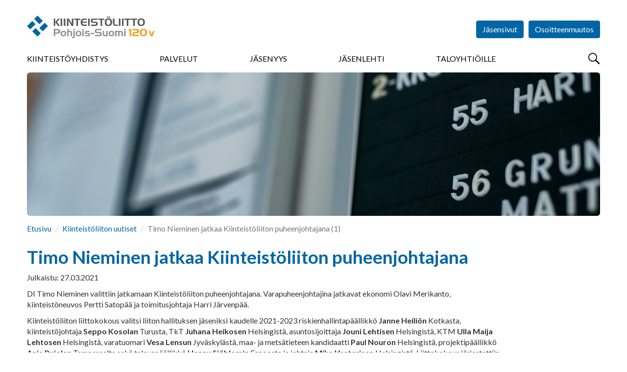

--- FILE ---
content_type: text/html; charset=utf-8
request_url: https://pohjois-suomi.kiinteistoliitto.fi/uutiset/nayta/?id=3634
body_size: 22239
content:
<!DOCTYPE html>
<html lang="fi" prefix="og: http://ogp.me/ns#">

<head>
    <script id="Cookiebot" data-cbid="ef3aea5b-5165-4d76-8710-0e2a3531b70a" data-blockingmode="auto" type="text/javascript" src="https://consent.cookiebot.com/uc.js"></script>
<meta charset="utf-8" />
<meta http-equiv="X-UA-Compatible" content="IE=edge" />
<meta name="viewport" content="width=device-width, initial-scale=1" />
<meta name="description" content="" />
<meta name="keywords" content="" />
<meta name="author" content="Kiinteistöliitto" />
<meta name="robots" content="index,follow,noarchive" />

<title>Kiinteist&#xF6;liitto - N&#xE4;yt&#xE4; uutinen</title>

    <meta property="og:title" content="Timo Nieminen jatkaa Kiinteist&#xF6;liiton puheenjohtajana" />
    <meta property="og:url" content="" />
    <meta property="og:image" content="" />


<link rel="shortcut icon" type="image/png" href="/favicon.png?v=20171010" />

<link rel="stylesheet" href="https://fonts.googleapis.com/css?family=Lato:400,400i,700,700i,900,900i" />
<link rel="stylesheet" media="screen" href="/vendor/bootstrap-3.3.7/css/bootstrap.min.css" />
<link rel="stylesheet" media="screen" href="/vendor/flexslider-2.6.3/flexslider.css" />
<link rel="stylesheet" media="screen" href="/vendor/lightcase-2.3.6/src/css/lightcase.min.css" />
<!--<link rel="stylesheet" href="/vendor/bootstrap-datetimepicker/build/css/bootstrap-datetimepicker.min.css" media="screen" />-->
<link rel="stylesheet" media="screen" href="/css/jquery.steps.kl.css" />
<link rel="stylesheet" href="/vendor/datatables-1.10.16/datatables.min.css" />
<link rel="stylesheet" media="screen" href="https://maxcdn.bootstrapcdn.com/css/ie10-viewport-bug-workaround.css" />
<link rel="stylesheet" href="/css/styles.min.css?v=20250320" />
<link rel="stylesheet" href="/css/AddedStyle.css?v=2018046" />
<link rel="stylesheet" media="print" href="/css/print.css" />

<!-- HTML5 shim and Respond.js for IE8 support of HTML5 elements and media queries -->
<!--[if lt IE 9]>
    <script src="https://oss.maxcdn.com/html5shiv/3.7.3/html5shiv.min.js"></script>
    <script src="https://oss.maxcdn.com/respond/1.4.2/respond.min.js"></script>
<![endif]-->

<script src="/vendor/jquery-3.2.1.min.js"></script>
<script src="/vendor/bootstrap-3.3.7/js/bootstrap.min.js"></script>
<script src="/vendor/flexslider-2.6.3/jquery.flexslider-min.js"></script>
<script src="/vendor/lightcase-2.3.6/src/js/lightcase.min.js"></script>

<!--<script src="/vendor/bootstrap-datetimepicker/build/js/bootstrap-datetimepicker.min.js"></script>-->
<script src="/vendor/jquery-validate-1.15.1/jquery.validate.min.js"></script>
<script src="/vendor/jquery-validate-1.15.1/localization/messages_fi.min.js"></script>
<script src="/vendor/jquery.steps-1.1.0/jquery.steps.min.js"></script>
<script src="/vendor/datatables-1.10.16/datatables.min.js"></script>
<script src="/vendor/rpage/responsive-paginate.min.js"></script>
<script src="https://maxcdn.bootstrapcdn.com/js/ie10-viewport-bug-workaround.js"></script>
<script async src="https://www.googletagmanager.com/gtag/js?id=UA-2980697-15"></script>

<script>
  window.dataLayer = window.dataLayer || [];
  function gtag(){dataLayer.push(arguments);}
  gtag('js', new Date());

  gtag('config', 'UA-2980697-15');
</script>
</head>

<body>
    <!-- Google tag (gtag.js) --> 
   <script async src="https://www.googletagmanager.com/gtag/js?id=G-NZMYY5C0XF"></script> 
    <script> window.dataLayer = window.dataLayer || []; function gtag(){dataLayer.push(arguments);} gtag('js', new Date()); gtag('config', 'G-71Y61KENGD'); </script>
  

<!-- End Google Tag Manager (noscript) --> 
    
    
    <div id="fb-root"></div>
<script>(function(d, s, id) {
  var js, fjs = d.getElementsByTagName(s)[0];
  if (d.getElementById(id)) return;
  js = d.createElement(s); js.id = id;
  js.src = "//connect.facebook.net/fi_FI/sdk.js#xfbml=1&version=v2.10";
  fjs.parentNode.insertBefore(js, fjs);
}(document, 'script', 'facebook-jssdk'));




</script>
    <header>
         <img src="\images\Kiinteistoliitto_logo.svg" style="display:none"/>
    <div class="container-fluid">
        
        <button id="menuBtn" type="button">
            <span class="sr-only">Menu</span>
        </button>
        
        <a href="/">
          <div id="logo" class="logo-member  logo-member-pohjois-suomi">
                <h1>Kiinteistöliitto</h1>
            </div>
        </a>
           <div class="menu-container menu-hidden">  
       


<form action="/uutiset/nayta/?id=3634" enctype="multipart/form-data" id="formc4f15e13f645413e89219d39b327ea05" method="post">                <ul id="headerButtons">
                                <li><a href="https://www.kiinteistoliitto.fi/jasensivut" class="btn btn-primary" target="_blank">Jäsensivut</a></li>
                    
                    <li><a href="/osoitteenmuutos/" class="btn btn-primary">Osoitteenmuutos</a></li>
                           <li></li>
        <li></li>
        <li></li>

                    
                </ul>
<input name="__RequestVerificationToken" type="hidden" value="CfDJ8GjkSpApbkRLi0HSCrJxrgHb7SDeYqf5kljsxsZ_Jf6jz9gN5BTm3Ph0P5xqOIzzZIkWmTsDOYgAsqUnk9Ja96nLvKvPcw-L8qPR9DqedjaXc55ombzwWTzk1ef269lhF7qMY-7lThhVoJY6TXnl6oE" /><input name="ufprt" type="hidden" value="CfDJ8GjkSpApbkRLi0HSCrJxrgEdILufvT-PYnj7SnMGlSxcbhy5hoUb6qdMWRAzW7LjBfm3aBfUMdv0uzNjDBUjhDeF7OTJDQp3sb_pCNlXeGyc-MHG5Mf8zxx8DJ747Ht9sOFE6DrtQwEWL12tCgwjPh4" /></form>     

     
      <div class="row" style="margin-left:0px;margin-right:0px;">
            <nav>
                
                <button type="button" id="closeMenuBtn" class="overlay-btn">
                    &times; <span class="sr-only">Sulje</span>
                </button>
               
              


    <ul>
            <li>
                <a href="/kiinteistoliittopohjois-suomi/">Kiinteist&#xF6;yhdistys</a>
            </li>
            <li>
                <a href="/palvelut/">Palvelut</a>
            </li>
            <li>
                <a href="/liityjaseneksi/">J&#xE4;senyys</a>
            </li>
            <li>
                <a href="/jasenlehti/">J&#xE4;senlehti</a>
            </li>
            <li>
                <a href="/taloyhtioille/">Taloyhti&#xF6;ille</a>
            </li>
    </ul>

             
                
                <!--form id="menuSearchForm" action="/haku" method="get" class="visible-xs" style="display:none">
        			<div class="input-group">
        				<label for="menuSearchInput" class="sr-only">Haku</label>
        				<input id="menuSearchInput" type="text" name="search" class="form-control" placeholder="Hae..." />
        				<span class="input-group-btn">
        					<button type="submit" class="btn btn-primary btn-search-field">
        						<span class="sr-only">Hae</span>
        					</button>
        				</span>
        			</div>
        		</form>
        		-->
                
            </nav>
                <button type="button" id="searchBtn">
            <span class="sr-only">Hae</span>
        </button>
</div> 
        </div>
    </div>

</header>

<main>

    <div class="container-fluid">
        
    		<div class="img-main">
                        <img src="/media/5pcpfaup/elinamanninen_keksi_kiinteistoliitto_touko20-7132.jpg" alt="Timo Nieminen jatkaa Kiinteist&#xF6;liiton puheenjohtajana" />
                
            </div>
            <ol class="breadcrumb">
                    <li><a href="/">Etusivu</a></li>
                    <li><a href="/uutiset">Kiinteist&#xF6;liiton uutiset</a></li>
                    <li class="active">Timo Nieminen jatkaa Kiinteist&#xF6;liiton puheenjohtajana (1)</li>
                </ol>
            <div class="row">
            
                <div class="col-sm-10">
                    
                   <h1>Timo Nieminen jatkaa Kiinteist&#xF6;liiton puheenjohtajana</h1>
                   
                   <p class="date">Julkaistu: 27.03.2021</p>
                   <div class="addthis_inline_share_toolbox"></div>
                   <p>DI Timo Nieminen valittiin jatkamaan Kiinteist&#xF6;liiton puheenjohtajana. Varapuheenjohtajina jatkavat ekonomi Olavi Merikanto, kiinteist&#xF6;neuvos Pertti Satop&#xE4;&#xE4; ja toimitusjohtaja Harri J&#xE4;rvenp&#xE4;&#xE4;.</p>
                   <p>Kiinteistöliiton liittokokous valitsi liiton hallituksen jäseniksi kaudelle 2021-2023 riskienhallintapäällikkö <strong>Janne Heiliön</strong> Kotkasta, kiinteistöjohtaja <strong>Seppo Kosolan</strong> Turusta, TkT <strong>Juhana Heikosen</strong> Helsingistä, asuntosijoittaja <strong>Jouni Lehtisen</strong> Helsingistä, KTM <strong>Ulla Maija Lehtosen</strong> Helsingistä, varatuomari <strong>Vesa Lensun</strong> Jyväskylästä, maa- ja metsätieteen kandidaatti <strong>Paul Nouron</strong> Helsingistä, projektipäällikkö <strong>Anja Pujolan</strong> Tampereelta sekä talouspäällikkö <strong>Hannu Sjöblomin</strong> Espoosta ja johtaja <strong>Mika Vesterisen</strong> Helsingistä. Liittokokous järjestettiin 27.3.2021 pääosin etäyhteyksin.</p>
<p>Hallituksessa jatkavat kaudella 2020-2022 toiminnanjohtaja <strong>Joonas Grönlund</strong> Lappeenrannasta, yrittäjä <strong>Pertti Jussila</strong> Raahesta, asianajaja <strong>Olavi Kailari</strong> Porvoosta, yrittäjä <strong>Jukka Kalliola</strong> Vaasasta, isännöitsijä <strong>Timo Lappalainen</strong> Pieksämäeltä, toimitusjohtaja <strong>Tapio Ojala</strong> Lahdesta, toimitusjohtaja <strong>Juhani Simpanen</strong> Kuopiosta, toimitusjohtaja <strong>Tuukka Tuomala</strong> Hämeenlinnasta, toimitusjohtaja <strong>Janne Tuominen</strong> Pirkkalasta ja toimitusjohtaja <strong>Mikko Vapanen</strong> Raumalta. </p>
<p>Kiinteistöliiton jäsenyhdistysten verkosto kattaa koko maan, ja jäsenmäärä on ollut viime vuosina vahvassa kasvussa. Kiinteistöliiton jäseninä on etupäässä asunto-osakeyhtiöitä, ja jäsenmäärä ylitti helmikuussa 30 000.</p>
<h3>Lisätiedot medialle:</h3>
<p>Harri Hiltunen, toimitusjohtaja</p>
<p>Kiinteistöliitto</p>
<p>puh: 050 551 1295</p>
                    
                     
                   
                </div>
            </div> 
    
        
    </div> <!-- /.container-fluid -->

</main>


<div id="modalLogin" class="modal fade" tabindex="-1" role="dialog">
    <div class="modal-dialog" role="document">
        <div class="modal-content">
           
             
<form action="/uutiset/nayta/?id=3634" class="test" enctype="multipart/form-data" id="loginForm" method="post">            <div class="modal-header">
                <button type="button" class="close" data-dismiss="modal" aria-label="Close"><span aria-hidden="true">&times;</span></button>
                <h4 class="modal-title">Kirjaudu sisään</h4>
                <p>Käyttäjätunnuksesi on Kiinteistöliiton jäsenrekisteriin tallennettu sähköpostiosoitteesi.</p>
                <p>Et voi kirjautua, jollet ole ensin <a href="https://www.kiinteistoliitto.fi/kirjautuminen/rekisteroityminen/">rekisteröitynyt käyttäjäksi</a>.</p>
            </div>
             <div class="modal-body">
                <input name="__RequestVerificationToken" type="hidden" value="CfDJ8GjkSpApbkRLi0HSCrJxrgHb7SDeYqf5kljsxsZ_Jf6jz9gN5BTm3Ph0P5xqOIzzZIkWmTsDOYgAsqUnk9Ja96nLvKvPcw-L8qPR9DqedjaXc55ombzwWTzk1ef269lhF7qMY-7lThhVoJY6TXnl6oE" />
               <span style="color:#ff0000;font-weight:bold;"> </span>
                
        
                <div class="form-group">
                    <label for="email">Sähköpostiosoite</label><br />
                    <input type="email" id="Kayttajatunnus" name="Kayttajatunnus" class="form-control" required />
                 </div>
               <div class="form-group">
                    <label for="Salasana">Salasana</label><br />
                    <input type="password" id="Salasana" name="Salasana" class="form-control" required />
                </div>
                            
                <ul class="list-unstyled">
                    <li><a href="https://kiinteistoliitto.fi/kirjautuminen/unohtunutsalasana/">Unohtuiko salasana?</a></li>
                    <li><a href="https://kiinteistoliitto.fi/kirjautuminen/rekisteroityminen/">Rekisteröidy jäsensivujen käyttäjäksi</a></li>
                </ul>
                            
            </div>
            <div class="modal-footer">
                <button type="button" class="btn btn-default" data-dismiss="modal">Peruuta</button>
                <button type="submit" class="btn btn-primary">Kirjaudu</button>
            </div>
<input name="__RequestVerificationToken" type="hidden" value="CfDJ8GjkSpApbkRLi0HSCrJxrgHb7SDeYqf5kljsxsZ_Jf6jz9gN5BTm3Ph0P5xqOIzzZIkWmTsDOYgAsqUnk9Ja96nLvKvPcw-L8qPR9DqedjaXc55ombzwWTzk1ef269lhF7qMY-7lThhVoJY6TXnl6oE" /><input name="ufprt" type="hidden" value="CfDJ8GjkSpApbkRLi0HSCrJxrgH2KLdeCOwOS6JTkieltL5K1pWmtwk0UkAOy6-_IgUNK6tp_O4yiVTwEtvviQw6gvcB5HPOlTmOoiLjg0vXo5cJi2HkCf-9WNSgu27LYZB-jtGZZMzoKN7w2ri6zYuEUws" /></form>
         
        </div> <!-- /.modal-content -->
    </div> <!-- /.modal-dialog -->
</div> <!-- /#modalLogin -->

<section id="searchOverlay" class="overlay">
	
	<h2 class="sr-only">Haku</h2>
	
	<button id="closeSearchOverlayBtn" type="button" class="overlay-btn">
		&times;
		<span class="sr-only">Sulje</span>
	</button>

	<div id="searchContainer" class="text-center">
		<form action="/haku" method="get">
			<div class="input-group">
				<label for="overlaySearchInput" class="sr-only">Haku</label>
				<input id="overlaySearchInput" type="text" name="search" class="form-control input-lg" placeholder="Hae..." />
				<span class="input-group-btn">
					<button type="submit" class="btn btn-primary btn-lg btn-search-field">
						<span class="sr-only">Hae</span>
					</button>
				</span>
			</div>
		</form>
		<div style="color:#7777777;">Kirjoita hakukenttään hakusana tai sen osa. Älä käytä jokerimerkkejä. Tällöin haku etsii kaikki mahdolliset osumat, joista löytyy käyttämäsi kirjainyhdistelmä. Esimerkiksi <b>Tupakointi</b> tai <b>tupak</b> toimivat molemmat hakusanoina.</div>
	</div>
</section>

<footer>
    
    <div class="container-fluid">
        
        <div class="row">
            
            <div class="col-sm-8">
                
                <h2>Oikopolkuja</h2>
                
                <div class="row">
                   
    <div class="col-sm-6">
        <ul class="list-unstyled">
                            <li><a href="https://issuu.com/kiinteistoliitto/docs/jasenpalvelut2026">Kiinteist&#xF6;liiton j&#xE4;senpalvelut 2026 -esite</a></li>
                            <li><a href="https://pohjois-suomi.kiinteistoliitto.fi/jasenmaksut/">J&#xE4;senmaksut </a></li>
                            <li><a href="https://pohjois-suomi.kiinteistoliitto.fi/liityjaseneksi/lomake/">J&#xE4;senhakemus</a></li>
                            <li><a href="https://www.kiinteistoliitto.fi/media/qxmhniz0/jasentietojenpaivitysohje.pdf">J&#xE4;sentietojen p&#xE4;ivitysohje</a></li>
                            <li><a href="https://www.kiinteistoliitto.fi/jasensivut/">J&#xE4;sensivut</a></li>
                            <li><a href="https://www.kiinteistoliitto.fi/jasenkortti/">Mobiilij&#xE4;senkortti</a></li>
                            <li><a href="https://www.kiinteistoliitto.fi/">Suomen Kiinteist&#xF6;liitto</a></li>
                            <li><a href=""></a></li>

            

        </ul>
    </div>
    <div class="col-sm-6">
        <ul class="list-unstyled">
           
                            <li><a href="https://www.kiinteistoliitto.fi/liityjaseneksi/rekisteriseloste/">Rekisteriseloste</a></li>
                            <li><a href="https://pohjois-suomi.kiinteistoliitto.fi/taloyhtiopaiva/">Pohjois-Suomen Taloyhti&#xF6;p&#xE4;iv&#xE4; -tapahtuma</a></li>
                            <li><a href="https://pohjois-suomi.kiinteistoliitto.fi/yhdistys/yhteystiedot/">Yhteystiedot</a></li>
                            <li><a href="https://pohjois-suomi.kiinteistoliitto.fi/yhdistys/hallitus/">Kiinteist&#xF6;liitto Pohjois-Suomi hallitus</a></li>
                            <li><a href="https://pohjois-suomi.kiinteistoliitto.fi/yhdistys/puheenjohtajaklubi/">Puheenjohtajaklubi</a></li>
                            <li><a href=""></a></li>
                            <li><a href="https://www.kiinteistoliitto.fi/taloyhtio/yhtiokokous/">Yhti&#xF6;kokous</a></li>
                            <li><a href="https://pohjois-suomi.kiinteistoliitto.fi/yhdistys/kokoustila/">Kokoustilan varaus Kirkkokatu 53, Oulu</a></li>
                            <li><a href="https://www.kiinteistoliitto.fi/taloyhtio/ajassa/ikajamuisti/">Ik&#xE4;- ja muistiyst&#xE4;v&#xE4;llinen taloyhti&#xF6;</a></li>


        </ul>
    </div>

                    
                </div> <!-- /.row -->
                
            </div>
            
            <div id="footerContactInfo" class="col-sm-4">
                
                <h2>Yhteystiedot</h2>
                
                        <address>
                <strong>Kiinteist&#xF6;liitto Pohjois-Suomi ry</strong><br />
                    Kirkkokatu 53<br />
                    90100 Oulu
        </address>
                <p>
                    040 4854311, 040 1498398<br />
                    pohjois-suomi@kiinteistoliitto.fi
                </p>
                <ul class="some-icons"> 
                    <li><a href="https://www.facebook.com/kiinteistoliittopohjoissuomi/" target="_blank" class="facebook" title="Kiinteistöliitto on Facebook"><span>Kiinteistöliitto on Facebook</span></a></li>
                    <li><a href="https://www.linkedin.com/company/kiinteist%C3%B6liitto-pohjois-suomi/" target="_blank" class="linkedin" title="Kiinteistöliitto on LinkedIn"><span>Kiinteistöliitto on LinkedIn</span></a></li>
                    <li><a href="https://www.youtube.com/user/kiinteistoliitto/videos" target="_blank" class="youtube" title="Kiinteistöliitto on YouTube"><span>Kiinteistöliitto on YouTube</span></a></li>
                    <li><a href="https://www.instagram.com/kiinteistoliitto_ps/?hl=fi" target="_blank" class="instagram" title="Kiinteistöliitto on Instagram"><span>Kiinteistöliitto on Instagram</span></a></li>
                    <li><a href="https://open.spotify.com/show/750J19wxVIC7Wjucxvj20j" target="_blank" class="spotify" title="Kiinteistöliitto on Spotify"><span>Kiinteistöliitto on Spotify</span></a></li>
                </ul>

            </div>
        
        </div> <!-- /.row -->
        
            <div class="row row-eq-height">
            
            <div class="col-sm-9">
                
                 <div id="subsidiaries" class="row">
                    
                    <div class="col-md-4 col-sm-4 col-xs-6">
                        <a href="http://www.taloyhtiosivut.fi/" target="_blank" class="subsidiary taloyhtiosivut">
                            <img src="/images/taloyhtiosivut.png" alt="Taloyhtiösivut" />
                        </a>
                    </div>
                    
                    <div class="col-md-4 col-sm-4 col-xs-6">
                        <a href="https://www.kiinteistolehti.fi/" target="_blank" class="subsidiary suomen-kiinteistolehti">
                            <img src="/images/suomen-kiinteistolehti.svg" alt="Suomen Kiinteistölehti" />
                        </a>
                    </div>
                    
                      <div class="col-md-4 col-sm-4 col-xs-6">
                        <a href="https://www.kiinteistomedia.fi/" target="_blank" class="subsidiary kiinkust">
                            <img src="/images/kiinteistomedia.png" alt="Kiinteistomedia" />
                        </a>
                    </div>
                    
                    <div class="col-md-4 col-sm-4 col-xs-6">
                        <a href="http://www.kiinko.fi/" target="_blank" class="subsidiary kiinko">
                            <img src="/images/kiinko.svg" alt="Kiinko" />
                        </a>
                    </div>
                
                    <div class="col-md-4 col-sm-4 col-xs-6">
                        <a href="http://www.talokeskus.fi/" target="_blank" class="subsidiary talokeskus">
                            <img src="/images/talokeskus.svg" alt="Talokeskus" />
                        </a>
                    </div>
                    
                    <div class="col-md-4 col-sm-4 col-xs-6">
                        <a href="https://kti.fi/" target="_blank" class="subsidiary kti">
                            <img src="/images/kti.svg" alt="KTI" />
                        </a>
                    </div>
                    
                   
                    
                     
                
                </div> 
                
            </div><!-- /.row -->
              <div class="col-sm-3">
                  <div class="col-md-12 col-sm-12 col-xs-12 epf" style="margin-bottom:45px;">
                        <a href="https://www.uipi.com/" target="_blank">
                            <img src="/images/uipi_tall2.svg" alt="UIPI" style="max-width:128px;margin:30px;margin-left:50px;"/>
                        </a>
                    </div>
              </div>
              
           
        
        </div> <!-- /.row -->

        
        <p class="copyright">&copy; Kiinteistöliitto</p>
        
    </div>
    
</footer>
<script src="/scripts/common.js?v=20171107"></script>





<!--
<script src="/vendor/moment/moment-with-locales.min.js"></script>-->
<script async type="text/javascript" src="https://cdn.search.valu.pro/kiinteistoliitto/production/findkit.js"></script>
<!-- Go to www.addthis.com/dashboard to customize your tools -->
<script type="text/javascript" src="//s7.addthis.com/js/300/addthis_widget.js#pubid=ra-63807f03bf471467"></script>
</body>
</html>



--- FILE ---
content_type: application/x-javascript; charset=utf-8
request_url: https://consent.cookiebot.com/ef3aea5b-5165-4d76-8710-0e2a3531b70a/cc.js?renew=false&referer=pohjois-suomi.kiinteistoliitto.fi&dnt=false&init=false
body_size: 230
content:
if(console){var cookiedomainwarning='Error: The domain POHJOIS-SUOMI.KIINTEISTOLIITTO.FI is not authorized to show the cookie banner for domain group ID ef3aea5b-5165-4d76-8710-0e2a3531b70a. Please add it to the domain group in the Cookiebot Manager to authorize the domain.';if(typeof console.warn === 'function'){console.warn(cookiedomainwarning)}else{console.log(cookiedomainwarning)}};

--- FILE ---
content_type: image/svg+xml
request_url: https://pohjois-suomi.kiinteistoliitto.fi/images/kiinteistoliitto-pohjois-suomi.svg?v=20171026
body_size: 8407
content:
<?xml version="1.0" encoding="UTF-8"?>
<svg id="Layer_2" data-name="Layer 2" xmlns="http://www.w3.org/2000/svg" viewBox="0 0 699.41 123.49">
  <defs>
    <style>
      .cls-1 {
        fill: #0065a3;
      }

      .cls-2 {
        fill: #58595b;
      }

      .cls-3 {
        fill: #f29d1e;
      }

      .cls-4 {
        fill: #929497;
      }
    </style>
  </defs>
  <path class="cls-1" d="M28.57,85.71l28.57,28.57,18.05-18.05-28.57-28.57-18.05,18.05ZM67.66,67.66l18.05,18.05,28.57-28.57-18.05-18.05-28.57,28.57ZM0,57.14l18.05,18.06,28.57-28.58-18.05-18.05L0,57.14ZM57.14,0l-18.05,18.05,28.57,28.57,18.05-18.04L57.14,0Z"/>
  <g>
    <path class="cls-2" d="M146.16,15.86h8.45v19.3l15.83-19.3h10.14l-16.13,19.63,16.3,20.56h-10.8l-15.34-19.99v19.99h-8.45V15.86Z"/>
    <path class="cls-2" d="M192.61,56.06h-8.83V15.86h8.83v40.2Z"/>
    <path class="cls-2" d="M209.87,56.06h-8.83V15.86h8.83v40.2Z"/>
    <path class="cls-2" d="M218.23,15.86h10.69l16.46,28.88-.41-28.88h8.64v40.2h-9.82l-17.28-30.41.38,30.41h-8.67V15.86Z"/>
    <path class="cls-2" d="M270.57,22.92h-12.99v-7h34.78v7h-13.04v33.14h-8.75V22.92Z"/>
    <path class="cls-2" d="M313.02,22.86c-3.06,0-5.37.77-6.92,2.3-1.56,1.53-2.42,3.87-2.58,7.03l23.38.03v7h-23.43c.02,3.5.76,6.02,2.23,7.55,1.47,1.53,3.91,2.3,7.33,2.3h13.87v7h-14.28c-3.15,0-5.63-.27-7.43-.81-1.8-.54-3.5-1.44-5.08-2.72-2.06-1.64-3.6-3.78-4.63-6.41-1.03-2.63-1.54-5.78-1.54-9.45,0-7.11,1.54-12.35,4.62-15.74,3.08-3.38,7.85-5.07,14.32-5.07h14.04v7h-13.87Z"/>
    <path class="cls-2" d="M343.2,56.06h-8.83V15.86h8.83v40.2Z"/>
    <path class="cls-2" d="M385.55,23.03h-20.89c-2.24,0-3.89.42-4.94,1.26-1.05.84-1.57,2.17-1.57,3.99,0,1.46.45,2.55,1.34,3.28.89.73,2.22,1.09,3.99,1.09h11.18c4.63,0,7.92.88,9.88,2.62,1.96,1.75,2.94,4.67,2.94,8.75s-1.13,7.18-3.39,9.12c-2.26,1.94-5.82,2.91-10.66,2.91h-22.5v-7.16h21.16c2.41,0,4.1-.35,5.09-1.05.98-.7,1.48-1.86,1.48-3.49s-.45-2.87-1.35-3.58-2.45-1.07-4.63-1.07h-9.98c-4.63,0-8.02-.92-10.16-2.78-2.14-1.85-3.21-4.77-3.21-8.76,0-4.27,1.12-7.38,3.38-9.35,2.25-1.97,5.83-2.95,10.73-2.95h22.12v7.16Z"/>
    <path class="cls-2" d="M402.61,22.92h-12.99v-7h34.78v7h-13.04v33.14h-8.75V22.92Z"/>
    <path class="cls-2" d="M425.91,35.55c0-6.91,1.65-12.05,4.96-15.42,3.31-3.37,8.34-5.06,15.1-5.06s11.85,1.7,15.12,5.11c3.27,3.41,4.9,8.67,4.9,15.78s-1.63,12.38-4.9,15.8c-3.27,3.43-8.31,5.14-15.12,5.14s-11.95-1.72-15.19-5.17c-3.24-3.45-4.86-8.84-4.86-16.19ZM445.97,21.96c-3.62,0-6.33,1.13-8.12,3.39-1.79,2.26-2.69,5.68-2.69,10.25,0,4.96.87,8.59,2.61,10.9,1.74,2.31,4.47,3.46,8.21,3.46s6.4-1.14,8.18-3.43c1.77-2.29,2.66-5.81,2.66-10.57s-.89-8.3-2.66-10.58c-1.78-2.28-4.5-3.42-8.18-3.42ZM437.72,4.6h6.67v7.16h-6.67v-7.16ZM447.4,4.6h6.67v7.16h-6.67v-7.16Z"/>
    <path class="cls-2" d="M487.73,56.06c-3.76,0-6.54-.31-8.37-.94-1.82-.63-3.46-1.72-4.89-3.27-1.33-1.39-2.27-2.95-2.82-4.7s-.82-4.21-.82-7.38V15.86h8.45v23.62c0,2.35.1,4.01.31,4.96.21.96.57,1.73,1.08,2.31.8.95,1.79,1.62,2.95,2.02,1.17.4,2.78.6,4.84.6h9.95v6.67h-10.69Z"/>
    <path class="cls-2" d="M511.82,56.06h-8.83V15.86h8.83v40.2Z"/>
    <path class="cls-2" d="M529.08,56.06h-8.83V15.86h8.83v40.2Z"/>
    <path class="cls-2" d="M546.22,22.92h-12.99v-7h34.78v7h-13.04v33.14h-8.75V22.92Z"/>
    <path class="cls-2" d="M582.18,22.92h-12.99v-7h34.78v7h-13.04v33.14h-8.75V22.92Z"/>
    <path class="cls-2" d="M605.48,35.55c0-6.91,1.65-12.05,4.96-15.42,3.31-3.37,8.34-5.06,15.1-5.06s11.85,1.7,15.12,5.11c3.27,3.41,4.9,8.67,4.9,15.78s-1.63,12.38-4.9,15.8c-3.27,3.43-8.31,5.14-15.12,5.14s-11.95-1.72-15.19-5.17c-3.24-3.45-4.86-8.84-4.86-16.19ZM625.53,21.96c-3.62,0-6.33,1.13-8.12,3.39-1.79,2.26-2.69,5.68-2.69,10.25,0,4.96.87,8.59,2.61,10.9,1.74,2.31,4.47,3.46,8.21,3.46s6.4-1.14,8.18-3.43c1.77-2.29,2.66-5.81,2.66-10.57s-.89-8.3-2.66-10.58c-1.78-2.28-4.5-3.42-8.18-3.42Z"/>
  </g>
  <g>
    <path class="cls-4" d="M146.16,72.61h18.35c3.1,0,5.57.16,7.41.48,1.84.32,3.31.83,4.4,1.52,1.82,1.17,3.2,2.69,4.14,4.58.94,1.89,1.41,4.06,1.41,6.52s-.38,4.47-1.15,6.19-1.93,3.15-3.5,4.28c-1.31.93-2.82,1.59-4.53,1.98-1.7.39-4.32.59-7.83.59h-10.25v14.05h-8.45v-40.2ZM164.39,79.77h-9.79v11.87h10.31c2.55,0,4.45-.49,5.69-1.46,1.24-.98,1.86-2.47,1.86-4.47,0-2.15-.61-3.68-1.82-4.58-1.21-.9-3.29-1.35-6.25-1.35Z"/>
    <path class="cls-4" d="M215.28,98.06c0,4.63-1.41,8.33-4.22,11.09s-6.61,4.14-11.39,4.14-8.59-1.39-11.43-4.16-4.27-6.46-4.27-11.07,1.42-8.33,4.27-11.12,6.65-4.17,11.43-4.17,8.53,1.39,11.36,4.17c2.83,2.78,4.25,6.49,4.25,11.12ZM192.15,98.06c0,2.81.66,5,1.97,6.56s3.14,2.35,5.5,2.35,4.17-.78,5.5-2.35c1.33-1.57,2-3.75,2-6.56s-.66-4.99-1.98-6.55c-1.32-1.56-3.16-2.34-5.51-2.34s-4.16.78-5.48,2.35c-1.32,1.57-1.98,3.75-1.98,6.54Z"/>
    <path class="cls-4" d="M220.04,72.61h7.74v10.69h6.92c4.34,0,7.48.85,9.42,2.56s2.91,4.45,2.91,8.24v18.7h-7.85v-17.8c0-2.02-.37-3.4-1.11-4.13s-2.1-1.09-4.09-1.09h-6.21v23.02h-7.74v-40.2Z"/>
    <path class="cls-4" d="M249.9,117.29c1.39,0,2.37-.46,2.97-1.39.59-.93.89-2.53.89-4.81v-27.78h8.18v28.05c0,4.19-.84,7.26-2.52,9.21-1.68,1.95-4.31,2.93-7.9,2.93h-5.03v-6.21h3.42ZM261.93,79.93h-8.18v-7.33h8.18v7.33Z"/>
    <path class="cls-4" d="M298,98.06c0,4.63-1.41,8.33-4.22,11.09s-6.61,4.14-11.39,4.14-8.59-1.39-11.43-4.16-4.27-6.46-4.27-11.07,1.42-8.33,4.27-11.12,6.65-4.17,11.43-4.17,8.53,1.39,11.36,4.17c2.83,2.78,4.25,6.49,4.25,11.12ZM274.86,98.06c0,2.81.66,5,1.97,6.56s3.14,2.35,5.5,2.35,4.17-.78,5.5-2.35c1.33-1.57,2-3.75,2-6.56s-.66-4.99-1.98-6.55c-1.32-1.56-3.16-2.34-5.51-2.34s-4.16.78-5.48,2.35c-1.32,1.57-1.98,3.75-1.98,6.54Z"/>
    <path class="cls-4" d="M310.93,79.93h-8.18v-7.33h8.18v7.33ZM310.93,112.8h-8.18v-29.5h8.18v29.5Z"/>
    <path class="cls-4" d="M317.19,106.65h16.43c1.46,0,2.52-.23,3.19-.68.67-.46,1-1.18,1-2.19s-.34-1.74-1.01-2.2c-.67-.46-1.73-.7-3.17-.7h-6.73c-3.99,0-6.69-.61-8.09-1.83-1.4-1.22-2.11-3.39-2.11-6.51s.85-5.5,2.54-7c1.7-1.5,4.32-2.24,7.88-2.24h16.73v6.15h-13.75c-2.24,0-3.7.2-4.38.59-.67.39-1.01,1.09-1.01,2.09,0,.91.3,1.58.89,2.01.59.43,1.53.64,2.8.64h7.05c3.23,0,5.69.75,7.38,2.26s2.54,3.68,2.54,6.52-.75,4.96-2.26,6.67-3.44,2.57-5.81,2.57h-20.12v-6.15Z"/>
    <path class="cls-4" d="M348.96,94.15h18.81v7h-18.81v-7Z"/>
    <path class="cls-4" d="M407.4,79.77h-20.89c-2.24,0-3.89.42-4.94,1.26-1.05.84-1.57,2.17-1.57,3.99,0,1.46.45,2.55,1.34,3.28.89.73,2.22,1.09,3.99,1.09h11.18c4.63,0,7.92.88,9.88,2.62,1.96,1.75,2.94,4.67,2.94,8.75s-1.13,7.18-3.39,9.12c-2.26,1.94-5.82,2.91-10.66,2.91h-22.5v-7.16h21.16c2.41,0,4.1-.35,5.09-1.05s1.48-1.86,1.48-3.49-.45-2.87-1.35-3.58-2.45-1.07-4.63-1.07h-9.98c-4.63,0-8.02-.92-10.16-2.78-2.14-1.85-3.21-4.77-3.21-8.76,0-4.27,1.12-7.38,3.38-9.35,2.25-1.97,5.83-2.95,10.73-2.95h22.12v7.16Z"/>
    <path class="cls-4" d="M441.61,112.8h-14.68c-4.32,0-7.44-.86-9.37-2.57-1.92-1.71-2.88-4.46-2.88-8.23v-18.7h7.77v18.07c0,1.97.34,3.28,1.03,3.94s2.05.98,4.09.98h6.26v-23h7.79v29.5Z"/>
    <path class="cls-4" d="M477.95,98.06c0,4.63-1.41,8.33-4.22,11.09s-6.61,4.14-11.39,4.14-8.59-1.39-11.43-4.16-4.27-6.46-4.27-11.07,1.42-8.33,4.27-11.12,6.65-4.17,11.43-4.17,8.53,1.39,11.36,4.17c2.83,2.78,4.25,6.49,4.25,11.12ZM454.81,98.06c0,2.81.66,5,1.97,6.56s3.14,2.35,5.5,2.35,4.17-.78,5.5-2.35c1.33-1.57,2-3.75,2-6.56s-.66-4.99-1.98-6.55c-1.32-1.56-3.16-2.34-5.51-2.34s-4.16.78-5.48,2.35c-1.32,1.57-1.98,3.75-1.98,6.54Z"/>
    <path class="cls-4" d="M482.7,83.3h29.91c4.34,0,7.46.85,9.38,2.54s2.87,4.45,2.87,8.26v18.7h-7.85v-17.69c0-2.17-.33-3.6-.98-4.29s-2.01-1.04-4.05-1.04h-4.38v23.02h-7.96v-23.02h-9.11v23.02h-7.85v-29.5Z"/>
    <path class="cls-4" d="M539.99,79.93h-8.18v-7.33h8.18v7.33ZM539.99,112.8h-8.18v-29.5h8.18v29.5Z"/>
  </g>
  <path class="cls-3" d="M612.67,105.72v7.08h-34.62v-10.62c0-9.24,4.26-13.44,12.9-12.9h6.54c1.8,0,3.96-.36,4.68-.84,1.38-.78,2.16-2.1,2.16-3.66,0-1.68-.78-3.24-1.98-3.96-.9-.6-2.82-.96-4.86-.96h-18.78v-7.08h20.58c5.28,0,8.58.78,10.68,2.58,2.34,1.92,3.72,5.34,3.72,9.12,0,4.62-1.68,8.4-4.56,10.08-1.98,1.2-5.1,1.8-9.24,1.8h-5.64c-6.18,0-7.44.96-7.68,5.82v3.54h26.1Z"/>
  <path class="cls-3" d="M657.35,92.58c0,13.62-6.12,20.22-18.84,20.22-13.98,0-20.64-6.54-20.64-20.34s6.3-20.16,19.56-20.16,19.92,6.54,19.92,20.28ZM628.97,83.4c-.96,1.8-1.74,5.52-1.74,8.7,0,3.6.78,7.62,1.86,9.66,1.56,2.94,4.44,4.32,8.94,4.32,4.2,0,6.66-1.38,8.34-4.62.96-1.86,1.62-5.7,1.62-9.24,0-4.08-1.02-7.86-2.64-9.96-1.56-1.98-4.74-3.24-8.1-3.24-3.66,0-6.72,1.62-8.28,4.38Z"/>
  <path class="cls-3" d="M690.89,83.58h8.52l-12.6,29.22h-8.64l-11.64-29.22h8.76l7.44,20.1,8.16-20.1Z"/>
  <g>
    <path class="cls-3" d="M562.35,112.8v-40.02h8.52v40.02h-8.52Z"/>
    <polygon class="cls-3" points="562.4 72.77 554.36 83.73 565.83 83.73 562.4 72.77"/>
  </g>
</svg>